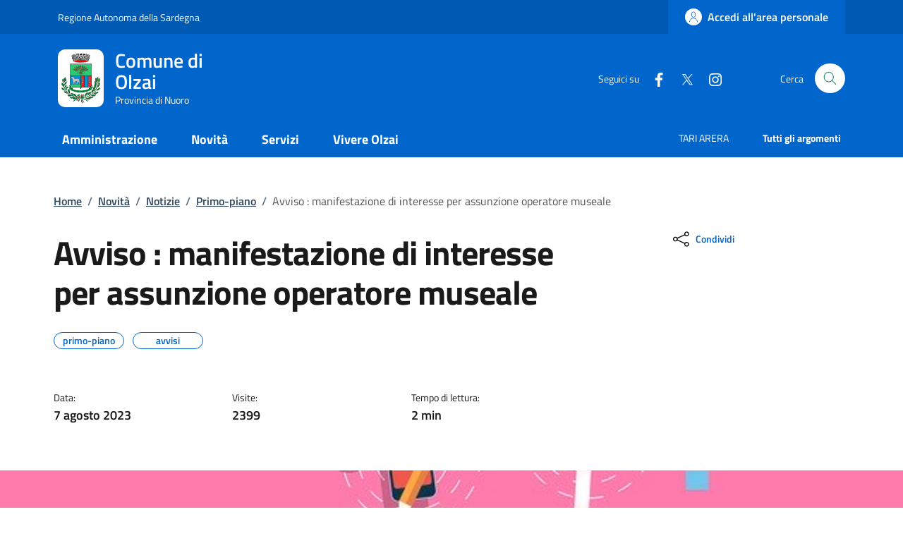

--- FILE ---
content_type: text/html; charset=UTF-8
request_url: https://www.comune.olzai.nu.it/index.php/tzente/articoli/987
body_size: 12150
content:
<!DOCTYPE html>
<html lang="it">
	<head>
		<!-- Required meta tags -->
		<meta charset="utf-8" />
		<meta name="viewport" content="width=device-width, initial-scale=1, shrink-to-fit=no" />
		<meta name="author" content="Comune di Olzai" />
		<meta name="keywords" content="ollsys, nuoro, comune, olzai, tzente" />
		
					<meta property="og:title" content="AVVISO : MANIFESTAZIONE DI INTERESSE PER ASSUNZIONE OPERATORE MUSEALE" />
			<meta property="og:description" content="AVVISO PUBBLICO
Olzai, 7 agosto 2023
Societ&agrave; con esperienza trentennale nel settore bibliotecario e museale, ricerca un collaboratore che si occupi di gestione museale, con mansioni di accoglienza visitatori, biglietteria, gestione bookshop, guardiania nelle sale, organizzazione gruppi per le visite guidate e gestione dei flussi di visitatori. La figura dovr&agrave; avere predisposizione all&rsquo;arte e al lavoro a contatto con il pubblico, intraprendenza e voglia di apprendere e crescere.
E&lsquo; gradita la conoscenza della lingua inglese
Il lavoro sar&agrave; part-time, la sede di lavoro &egrave; OLZAI
Contratto di lavoro: Contratto Federculture
Orario: dal venerd&igrave; alla domenica
Data di inizio: immediata
&nbsp;
Le manifestazioni di interesse &nbsp;potranno essere inviate all&rsquo;indirizzo mail: progettocultura1990@tiscali.it
&nbsp;
Per informazioni telefoniche contattare il seguente numero: 3477983242" />
			<meta property="og:image" content="https://www.comune.olzai.nu.it/uploads/articoli/social-3408791_640.jpg" />
			<meta property="og:type" content="article" />
				
		
		
				
		<meta property="og:url" content="https://www.comune.olzai.nu.it/index.php/tzente/articoli/987" />
		<meta name="description" content="">
		<meta name="theme-color" content=“#0066CC”/>

		<link rel="shortcut icon" type="image/png" href="https://www.comune.olzai.nu.it/uploads/images/Olzai-Stemma1.png"/>
		<!-- CSS -->
		<link rel="stylesheet" href="/shared/agid/css/fonts.css">
		<link rel="stylesheet" media="screen" href="/shared/agid/css/bootstrap-italia.min.css">
		<link rel="stylesheet" href="/shared/agid/css/ollsys.css">
		<link rel="stylesheet" href="/shared/css/fontawesome/all.css">

		
		<title>Comune di Olzai - AVVISO : MANIFESTAZIONE DI INTERESSE PER ASSUNZIONE OPERATORE MUSEALE</title>
	</head>

	<body>

		<header class="it-header-wrapper it-header-sticky" data-bs-toggle="sticky" data-bs-position-type="fixed" data-bs-sticky-class-name="is-sticky" data-bs-target="#header-nav-wrapper">

	<!-- Slim header -->
	<div class="it-header-slim-wrapper">
	<div class="container">
		<div class="row">
		<div class="col-12">
			<div class="it-header-slim-wrapper-content">
				
								<a class="d-lg-block navbar-brand" target="_blank" href="https://www.regione.sardegna.it/" aria-label="Vai al portale Regione Autonoma della Sardegna" title="Vai al portale Regione Autonoma della Sardegna">Regione Autonoma della Sardegna</a>

			<div class="it-header-slim-right-zone">
					<!-- <div data-element="feedback" class="nav-item dropdown pe-3">
						<a class="nav-link dropdown-toggle" href="" title="">
							<svg class="icon valuta me-1">
								<use href="/shared/agid/svg/sprite.svg#it-pencil"></use>
							</svg>
														
						</a>
					</div> -->

											<a class="btn btn-primary btn-icon btn-full" href="https://servizi.comune.olzai.nu.it/urbi/progs/urp/ur1UR101.sto?DB_NAME=wt00038379&StwEvent=103&Stepper_StepAttivo=2&catnome=Portale%252BIstituzionale&caturl=https://www.comune.olzai.nu.it&servnome=Area%252Bpersonale&servurl=" data-element="personal-area-login">
							<span class="rounded-icon" aria-hidden="true">
								<svg class="icon icon-primary">
									<use xlink:href="/shared/agid/svg/sprites.svg#it-user"></use>
								</svg>
							</span>
							<span class="d-none d-lg-block">Accedi all'area personale</span>
						</a>
					
									<!--
				<div class="it-access-top-wrapper">
				<a class="btn btn-primary btn-sm" href="#">Accedi</a>
				</div>
				-->
			</div>
			</div>
		</div>
		</div>
	</div>
	</div>
	
	<!-- Header Centrale -->
	<div class="it-nav-wrapper">
		<div class="it-header-center-wrapper">
			<div class="container">
				<div class="row">
					<div class="col-12">
					<div class="it-header-center-content-wrapper">
						<div class="it-brand-wrapper">
						<a href="https://www.comune.olzai.nu.it/index.php">
							<img 
								class="logo" 
								height="82"
								src="https://www.comune.olzai.nu.it/uploads/images/Olzai-Stemma12.png" 
								alt="Comune di Olzai" 
																							>
							<div class="it-brand-text">
								<h2>Comune di Olzai</h2>
								<div class="it-brand-tagline d-none d-md-block">Provincia di Nuoro</div>
							</div>
						</a>
						</div>
						<div class="it-right-zone">
						<div class="it-socials d-none d-md-flex">
							<span>Seguici su</span>
							<ul>
														<li>
								<a href="https://www.facebook.com/Municipio-Olzai-111440974094239/" aria-label="Facebook" target="_blank">
								<svg class="icon">
									<use href="/shared/agid/svg/sprite.svg#it-facebook"></use>
								</svg>
								</a>
							</li>
														<li>
								<a href="https://twitter.com/DiOlzai" aria-label="Twitter" target="_blank">
								<svg class="icon">
									<use href="/shared/agid/svg/sprite.svg#it-twitter"></use>
								</svg>
								</a>
							</li>
														<li>
								<a href="https://www.instagram.com/municipiodiolzai/" aria-label="Instagram" target="_blank">
								<svg class="icon">
									<use href="/shared/agid/svg/sprite.svg#it-instagram"></use>
								</svg>
								</a>
							</li>
														</ul>
						</div>
						<div class="it-search-wrapper">
							<span class="d-none d-md-block">Cerca</span>
							<!-- <a class="search-link rounded-icon" aria-label="Cerca nel sito" href="">
							<svg class="icon"><use href="/shared/agid/svg/sprite.svg#it-search"></use></svg>
							</a> -->
							<button class="search-link rounded-icon" type="button" data-bs-toggle="modal" data-bs-target="#search-modal" aria-label="Cerca nel sito" data-focus-mouse="false">
								<svg class="icon">
									<use href="/shared/agid/svg/sprites.svg#it-search"></use>
								</svg>
							</button>
						</div>
						</div>
					</div>
					</div>
				</div>
			</div>
		</div>
	
		<!-- Header Nav -->
		<div class="it-header-navbar-wrapper">
			<div class="container">
			<div class="row">
				<div class="col-12">
				<!--start nav-->
				<nav class="navbar navbar-expand-lg has-megamenu">
					<button class="custom-navbar-toggler" type="button" aria-controls="nav0" aria-expanded="false" aria-label="Mostra/nascondi navigazione" data-bs-target="#nav0" data-bs-toggle="navbarcollapsible" data-focus-mouse="false">
					<svg class="icon icon-white">
						<use href="/shared/agid/svg/sprites.svg#it-burger"></use>
					</svg>
					</button>
					<div class="navbar-collapsable" id="nav0" aria-hidden="true" style="display: none;">
					<div class="overlay fade" style="display: none;"></div>
					<div class="close-div">
						<button class="btn close-menu" type="button" data-focus-mouse="false">
							<span class="visually-hidden">Nascondi la navigazione</span>
							<svg class="icon">
								<use href="/shared/agid/svg/sprites.svg#it-close-big"></use>
							</svg>
						</button>
					</div>
					<div class="menu-wrapper">
						<ul data-element="main-navigation" class="navbar-nav">
						
												
															<li class="nav-item dropdown megamenu">
									<a 
										data-element="management" 
										class="nav-link dropdown-toggle pt-3 pb-2" 
										href="https://www.comune.olzai.nu.it/index.php/tzente/amministrazione" 
										 
										aria-expanded="false"
									>
										<span><strong>Amministrazione</strong></span>
																			</a>
									<div class="dropdown-menu">
										<div class="row">
											<div class="col-lg-4 col-md-12">
												<div class="link-list-wrapper pt-3 pb-2">
													<ul class="link-list">
														<li>
															<h3>Organi di Governo</h3>
														</li>
																																												<li>
																<a data-element="management-category-link" class="list-item" href="https://www.comune.olzai.nu.it/index.php/tzente/sindaco" title="Sindaco">
																	<span><strong>Sindaco</strong></span>
																</a>
															</li>
																																																											<li>
																<a data-element="management-category-link" class="list-item" href="https://www.comune.olzai.nu.it/index.php/tzente/giunta" title="Giunta">
																	<span><strong>Giunta</strong></span>
																</a>
															</li>
																																																											<li>
																<a data-element="management-category-link" class="list-item" href="https://www.comune.olzai.nu.it/index.php/tzente/consiglio" title="Consiglio">
																	<span><strong>Consiglio</strong></span>
																</a>
															</li>
																																										</ul>
												</div>
											</div>
											<div class="col-lg-4 col-md-12">
												<div class="link-list-wrapper">
													<ul class="link-list">
														<li>
															<h3>Aree Amministrative</h3>
														</li>
														<li>
															<a 
																class="list-item" 
																href="https://www.comune.olzai.nu.it/index.php/tzente/uffici" 
																title="Uffici"
																>
																<span>
																	Uffici																</span>
															</a>
														</li>
													</ul>
												</div>
											</div>
											<div class="col-lg-4 col-md-12">
												<div class="link-list-wrapper pt-3 pb-2">
													<ul class="link-list">
														<li>
															<h3>Documenti e Dati</h3>
														</li>
														<li>
															<a 
																class="list-item" 
																href="https://www.comune.olzai.nu.it/index.php/tzente/modulistica" 
																title="Modulistica"
																>
																<span>
																	Modulistica																</span>
															</a>
														</li>
														<li>
															<a 
																class="list-item" 
																href="https://www.comune.olzai.nu.it/index.php/tzente/statuto" 
																title="statuto"
																>
																<span>
																statuto																</span>
															</a>
														</li>
														<li>
															<a 
																class="list-item" 
																href="https://www.comune.olzai.nu.it/index.php/tzente/regolamenti" 
																title="Regolamenti"
																>
																<span>
																	Regolamenti																</span>
															</a>
														</li>
													</ul>
												</div>
											</div>
										</div>
									</div>
								</li>
								
													
												
															<li class="nav-item dropdown">
									<a 
										data-element="news" 
										class="nav-link dropdown-toggle pt-3 pb-2" 
										href="/index.php/tzente/novita" 
										 
										aria-expanded="false"
									>
										<span><strong>Novità</strong></span>
																			</a>
									<div class="dropdown-menu">
									<div class="link-list-wrapper ">
										<ul class="link-list">
																					<li><a data-element="news-category-link" lass="list-item" href="https://www.comune.olzai.nu.it/index.php/tzente/comunicazioni"><span>Notizie</span></a></li>
																					<li><a data-element="news-category-link" lass="list-item" href="https://www.comune.olzai.nu.it/index.php/tzente/comunicazioni/avvisi"><span>Avvisi</span></a></li>
																					<li><a data-element="news-category-link" lass="list-item" href="https://www.comune.olzai.nu.it/index.php/tzente/comunicazioni/comunicati"><span>Comunicati</span></a></li>
																				</ul>
									</div>
									</div>
								</li>
													
												
															<li class="nav-item">
									<a data-element="all-services" class="nav-link pt-3 pb-2" href="https://www.comune.olzai.nu.it/index.php/tzente/servizi" aria-expanded="false">
									<span><strong>Servizi</strong></span>
									</a>
								</li>
													
												
															<li class="nav-item dropdown megamenu">
									<a 
										class="nav-link dropdown-toggle pt-3 pb-2" 
										data-element="live" 
										href="/index.php/tzente/vivere" 
										  
										aria-expanded="false"
										>
										<span><strong>Vivere Olzai</strong></span>
																			</a>
									<div class="dropdown-menu">
										<div class="row">
											<div class="col-lg-6 col-md-12">
												<div class="link-list-wrapper">
													<ul class="link-list">
														<li>
															<h3>Luoghi</h3>
														</li>
																													<li>
																<a data-element="live-button-locations" class="list-item" href="https://www.comune.olzai.nu.it/index.php/tzente/pagine/paese" title="Il Paese">
																	<span>Il Paese </span>
																</a>
															</li>
																													<li>
																<a data-element="live-button-locations" class="list-item" href="https://www.comune.olzai.nu.it/index.php/tzente/pagine/numeri_indirizzi" title="Numeri e indirizzi utili">
																	<span>Numeri e indirizzi utili </span>
																</a>
															</li>
																													<li>
																<a data-element="live-button-locations" class="list-item" href="https://www.comune.olzai.nu.it/index.php/tzente/pagine/strutture_ristorative" title="Dove mangiare">
																	<span>Dove mangiare </span>
																</a>
															</li>
																													<li>
																<a data-element="live-button-locations" class="list-item" href="https://www.comune.olzai.nu.it/index.php/tzente/pagine/sportello_linguistico" title="Ufitziu Limba Sarda">
																	<span>Ufitziu Limba Sarda </span>
																</a>
															</li>
																													<li>
																<a data-element="live-button-locations" class="list-item" href="https://www.comune.olzai.nu.it/index.php/tzente/pagine/museo" title="Museo Carmelo Floris">
																	<span>Museo Carmelo Floris </span>
																</a>
															</li>
																													<li>
																<a data-element="live-button-locations" class="list-item" href="https://www.comune.olzai.nu.it/index.php/tzente/pagine/mulino_arginamento" title="Mulino e arginamento">
																	<span>Mulino e arginamento </span>
																</a>
															</li>
																													<li>
																<a data-element="live-button-locations" class="list-item" href="https://www.comune.olzai.nu.it/index.php/tzente/pagine/carnevale" title="Il carnevale">
																	<span>Il carnevale </span>
																</a>
															</li>
																													<li>
																<a data-element="live-button-locations" class="list-item" href="https://www.comune.olzai.nu.it/index.php/tzente/pagine/cortes_apertas" title="Cortes Apertas">
																	<span>Cortes Apertas </span>
																</a>
															</li>
																											</ul>
												</div>
											</div>
											<div class="col-lg-6 col-md-12">
												<div class="link-list-wrapper">
													<ul class="link-list">
														<li>
															<h3>Eventi</h3>
														</li>
														<li>
															<a data-element=“live-button-events” class="list-item" href="https://www.comune.olzai.nu.it/index.php/tzente/eventi" title="Eventi">
																<span>Mostra tutti</span>
															</a>
														</li>
													</ul>
												</div>
											</div>
										</div>
									</div>
								</li>
													
												
																				
												
																				
												</ul>
						
						<ul class="navbar-nav navbar-secondary hidden-md">
							
															<li class="nav-item">
									<a class="nav-link" href="https://www.comune.olzai.nu.it/index.php/tzente/tari_arera/">
										<span>TARI ARERA</span>
									</a>
								</li>
							
							<li class="nav-item">
								<a data-element="all-topics" class="nav-link" href="https://www.comune.olzai.nu.it/index.php/tzente/argomenti/">
								<span><strong>Tutti gli argomenti</strong></span>
								</a>
							</li>
						</ul>

					</div>
					</div>
				</nav>
				</div>
			</div>
			</div>
		</div>
	</div>

</header>
<main>
	<div class="container">

		<div class="row justify-content-center">
	<div class="col px-lg-4">
    <nav class="breadcrumb-container mt-5 mb-4" aria-label="breadcrumb" style="font-size:.8888888889rem">
      <ol class="breadcrumb p-0" data-element="breadcrumb">

        <li class="breadcrumb-item">
          <a 
            href="https://www.comune.olzai.nu.it/index.php" 
            title="Home"
            >Home</a><span class="separator">/</span>
        </li>

                            <li class="breadcrumb-item">
            <a href="https://www.comune.olzai.nu.it/index.php/tzente/novita" title="Novità">Novità</a><span class="separator">/</span>
          </li>
                                      <li class="breadcrumb-item">
            <a href="https://www.comune.olzai.nu.it/index.php/tzente/comunicazioni" title="Notizie">Notizie</a><span class="separator">/</span>
          </li>
                                      <li class="breadcrumb-item">
            <a href="https://www.comune.olzai.nu.it/index.php/tzente/comunicazioni/primo-piano" title="Primo-piano">Primo-piano</a><span class="separator">/</span>
          </li>
                                        <li class="breadcrumb-item active">
              <span>Avviso : manifestazione di interesse per assunzione operatore museale</span>
            </li>
                  
      </ol>
    </nav>
  </div>
</div>
		<div class="row">
			<div class="col-lg-8 px-lg-4 py-lg-2">
				<div class="row">
					<div class="col">
						<h1>Avviso : manifestazione di interesse per assunzione operatore museale</h1>
						<div class="mt-4">
							
															<div class="chip chip-simple chip-primary">
									<span class="chip-label">primo-piano</span>
								</div>
															<div class="chip chip-simple chip-primary">
									<span class="chip-label">avvisi</span>
								</div>
													</div>
					</div>
				</div>
				<div class="row mt-5 mb-4">

					
											<div class="col-4">
							<small>Data:</small>
							<p class="fw-semibold text-monospace"> 7 agosto 2023</p>
						</div>
						<div class="col-4">
							<small>Visite:</small>
							<p class="fw-semibold">2399</p>
						</div>

						<div class="col-4">
							<small>Tempo di lettura:</small>
							<p class="fw-semibold">
								2 min
							</p>
						</div>
									</div>
			</div>
			<div class="col-lg-3 offset-lg-1">
				<!-- CONDIVIDI -->
				<div class="mb-4">
<div class="dropdown d-inline">
  <button class="btn btn-dropdown dropdown-toggle" type="button" id="shareActions" data-bs-toggle="dropdown" aria-haspopup="true" aria-expanded="false">
	<svg class="icon">
	  <use xlink:href="/shared/agid/svg/sprite.svg#it-share"></use>
	</svg>
	<small>Condividi</small>
  </button>
  <div class="dropdown-menu shadow-lg" aria-labelledby="shareActions">
	<div class="link-list-wrapper">
	  <ul class="link-list">
		<li>
		  <a class="list-item d-lg-none" href="whatsapp://send?text=https://www.comune.olzai.nu.it/index.php/tzente/articoli/987" title="Whatsapp" onClick="condividi_wa()">
			<svg class="icon">
			  <use xlink:href="/shared/agid/svg/sprite.svg#it-whatsapp"></use>
			</svg>
			<span>Whatsapp</span>
		  </a>
		</li>
		<li>
		  <a class="list-item" href="https://telegram.me/share/url?url=https://www.comune.olzai.nu.it/index.php/tzente/articoli/987" title="Telegram" target="_blank" onClick="condividi_tg()">
			<svg class="icon">
			  <use xlink:href="/shared/agid/svg/sprite.svg#it-telegram"></use>
			</svg>
			<span>Telegram</span>
		  </a>
		</li>
		<li>
		  <a class="list-item" href="https://www.facebook.com/sharer/sharer.php?u=https://www.comune.olzai.nu.it/index.php/tzente/articoli/987" title="Facebook" target="_blank" onClick="condividi_fb()">
			<svg class="icon">
			  <use xlink:href="/shared/agid/svg/sprite.svg#it-facebook"></use>
			</svg>
			<span>Facebook</span>
		  </a>
		</li>
		<li>
		  <a class="list-item" href="https://twitter.com/home?status=https://www.comune.olzai.nu.it/index.php/tzente/articoli/987" title="Twitter" target="_blank" onClick="condividi_tw()">
			<svg class="icon">
			  <use xlink:href="/shared/agid/svg/sprite.svg#it-twitter"></use>
			</svg>
			<span>Twitter</span>
		  </a>
		</li>
		<li>
		  <a class="list-item" href="mailto:?&amp;body=https://www.comune.olzai.nu.it/index.php/tzente/articoli/987" title="Email" onClick="condividi_email()">
			<svg class="icon">
			  <use xlink:href="/shared/agid/svg/sprite.svg#it-mail"></use>
			</svg>
			<span>Email</span>
		  </a>
		</li>
	  </ul>
	</div>
  </div>
</div>
</div>
	<script>
		function condividi_wa(){
			$.ajax({
			 type: 'POST',
			 url: 'https://www.comune.olzai.nu.it/index.php/tzente/condividi', 
			 data: {
				 social: 'condividi_wa',
				 tipo: 'articoli',
				 id: '987',
				 condividi: '15',
			 }
			});
		};
				
		function condividi_tg(){
			$.ajax({
			 type: 'POST',
			 url: 'https://www.comune.olzai.nu.it/index.php/tzente/condividi', 
			 data: {
				 social: 'condividi_tg',
				 tipo: 'articoli',
				 id: '987',
				 condividi: '15',
			 }
			});
		};
		
		function condividi_fb(){
			$.ajax({
			 type: 'POST',
			 url: 'https://www.comune.olzai.nu.it/index.php/tzente/condividi', 
			 data: {
				 social: 'condividi_fb',
				 tipo: 'articoli',
				 id: '987',
				 condividi: '15',
			 }
			});
		};

		function condividi_tw(){
			$.ajax({
			 type: 'POST',
			 url: 'https://www.comune.olzai.nu.it/index.php/tzente/condividi', 
			 data: {
				 social: 'condividi_tw',
				 tipo: 'articoli',
				 id: '987',
				 condividi: '15',
			 }
			});
		};
		
		function condividi_email(){
			$.ajax({
			 type: 'POST',
			 url: 'https://www.comune.olzai.nu.it/index.php/tzente/condividi', 
			 data: {
				 social: 'condividi_email',
				 tipo: 'articoli',
				 id: '987',
				 condividi: '15',
			 }
			});
		};
	</script>
				<!-- ARGOMENTI -->
				<div class="my-4">
									</div>
							</div>
		</div>
	</div>

	<div class="container-fluid my-3">
   <div class="row justify-content-center">
            <div class="poster-wrapper position-relative text-center">
         <div class="poster-bg"></div>
         <div class="poster-content">
            <figure class="figure m-0">
               <img
                  id="main-poster"
                  class="figure-img img-fluid m-0"
                  src="https://www.comune.olzai.nu.it/uploads/articoli/social-3408791_640.jpg"
                  alt="AVVISO : MANIFESTAZIONE DI INTERESSE PER ASSUNZIONE OPERATORE MUSEALE">

            </figure>
         </div>
         <figcaption class="figure-caption text-center pt-3 bg-white mt-0">
            AVVISO : MANIFESTAZIONE DI INTERESSE PER ASSUNZIONE OPERATORE MUSEALE         </figcaption>
      </div>
   </div>
</div>

<style>
   .poster-wrapper {
      position: relative;
      overflow: hidden;
      display: flex;
      flex-direction: column;
      align-items: center;
   }

   .poster-bg {
      position: absolute;
      top: 0;
      left: 0;
      width: 100%;
      height: 100%;
      background-size: cover;
      background-position: center;
      filter: blur(20px) brightness(0.6);
      z-index: 1;
      transform: scale(1.1);
   }

   .poster-content {
      position: relative;
      z-index: 2;
      width: 100vw;
      text-align: center;
      /* padding: 1rem; */
   }

   .poster-wrapper img {
      max-width: 100%;
      max-height: 65vh;
      height: auto;
      object-fit: contain;
   }

   /* Il figcaption sta sotto, fuori dalla zona di overlay */
   .poster-wrapper figcaption {
      position: relative;
      z-index: 2;
      margin-top: 1rem;
      width: 100vw;
   }
</style>

<script>
   document.addEventListener("DOMContentLoaded", function() {
      const img = document.getElementById("main-poster");
      const bg = document.querySelector(".poster-bg");

      const applyBackground = function() {
         const aspectRatio = img.naturalHeight / img.naturalWidth;
         const minWidthForFullScreen = 640; // puoi aumentare o diminuire questo valore
         const isPortraitOrAlmost = aspectRatio > 0.9 || img.naturalWidth < minWidthForFullScreen;

         console.log(img.naturalWidth);
         console.log(img.naturalHeight);
         console.log(aspectRatio);
         console.log(isPortraitOrAlmost);

         if (isPortraitOrAlmost) {
            bg.style.backgroundImage = `url('${img.src}')`;
            bg.style.display = 'block';
         } else {
            bg.style.display = 'none';
            img.style.width = '100vw';
            img.style.maxWidth = '100vw';
            img.style.height = 'auto';
            img.style.objectFit = 'cover';
         }
      };

      if (img.complete) {
         applyBackground(); // se è già caricata (cache), lo applichiamo subito
      } else {
         img.onload = applyBackground; // altrimenti attendiamo il caricamento
      }
   });
</script>
	<div class="container">
		<div class="row border-top row-column-border row-column-menu-left">
			<aside class="col-lg-4">
  <div data-bs-toggle="sticky" data-bs-stackable="true">

    <nav class="navbar it-navscroll-wrapper navbar-expand-lg" aria-label="INDICE DELLA PAGINA" data-bs-navscroll="">
      <div class="navbar-custom" id="navbarNavProgress" style="width:100%">
        <div class="menu-wrapper">
          <div class="link-list-wrapper">
            <div class="accordion border-0">
              <div class="accordion-item">
                <span class="accordion-header" id="accordion-title-one">
                  <button class="accordion-button border-0 pb-10 px-3" type="button" data-bs-toggle="collapse" data-bs-target="#collapse-one" aria-expanded="true" aria-controls="collapse-one">
                    INDICE DELLA PAGINA
                  </button>
                </span>
                <div class="progress">
                  <div class="progress-bar it-navscroll-progressbar" role="progressbar" aria-valuenow="0" aria-valuemin="0" aria-valuemax="100" style="width: 0%;"></div>
                </div>
                <div id="collapse-one" class="accordion-collapse collapse show" role="region" aria-labelledby="accordion-title-one">
                  <div class="accordion-body px-0">
                    <ul class="link-list" data-element="page-index">

                                                                  <li class="nav-item active">
                        <a class="nav-link active" href="#testo">
                          <span>Contenuto</span>
                        </a>
                      </li>
                                                                  <li class="nav-item ">
                        <a class="nav-link " href="#autore">
                          <span>A cura di</span>
                        </a>
                      </li>
                                            
                                          </ul>
                  </div>
                </div>
              </div>
            </div>
          </div>
        </div>
      </div>
    </nav>


  </div>
</aside>
			<section class="col-lg-8 it-page-sections-container">
				<article id="testo" class="it-page-section anchor-offset mb-5">
					
										<p style="text-align: center;"><strong>AVVISO PUBBLICO</strong></p>
<p>Olzai, 7 agosto 2023</p>
<p>Societ&agrave; con esperienza trentennale nel settore bibliotecario e museale, ricerca un collaboratore che si occupi di gestione museale, con mansioni di accoglienza visitatori, biglietteria, gestione bookshop, guardiania nelle sale, organizzazione gruppi per le visite guidate e gestione dei flussi di visitatori. La figura dovr&agrave; avere predisposizione all&rsquo;arte e al lavoro a contatto con il pubblico, intraprendenza e voglia di apprendere e crescere.</p>
<p>E&lsquo; gradita la conoscenza della lingua inglese</p>
<p>Il lavoro sar&agrave; part-time, la sede di lavoro &egrave; OLZAI</p>
<p><strong>Contratto di lavoro</strong>: Contratto Federculture</p>
<p>Orario: dal venerd&igrave; alla domenica</p>
<p>Data di inizio: immediata</p>
<p>&nbsp;</p>
<p>Le manifestazioni di interesse &nbsp;potranno essere inviate all&rsquo;indirizzo mail: <em><a href="mailto:progettocultura1990@tiscali.it">progettocultura1990@tiscali.it</a></em></p>
<p>&nbsp;</p>
<p>Per informazioni telefoniche contattare il seguente numero: 3477983242</p>
					
														</article>

				
				<h3 class="text-secondary mb-3 mt-5 it-page-section anchor-offset" id="autore">A cura di</h3>
				<div class="row">
					<div class="col-12 col-sm-8 col-xl-6">
						<div class="card-wrapper rounded h-auto">
							<div class="card card-teaser card-teaser-info rounded shadow-sm p-4">
								<div class="card-body pe-3">
									<h5 class="card-title">
										<a class="text-decoration-none" href="https://www.comune.olzai.nu.it/index.php">
											Comune di Olzai										</a>
									</h5>
									<div class="card-text">
										Corso Vittorio Emanuele 25 08020 -  Olzai  (NU)									</div>
								</div>
								<div class="avatar size-xl">
									<img src="https://www.comune.olzai.nu.it/uploads/images/Olzai-Stemma12.png" alt="Logo">
								</div>
							</div>
						</div>
					</div>
					<div class="col-12 col-sm-4 col-xl-6">
						<!-- <h6><small>Persone</small></h6>
                  <ul class="d-flex flex-wrap gap-1 mt-2">
                    <li>
                      <a class="chip chip-simple" href="#" data-focus-mouse="false">
                        <span class="chip-label">Mario Rossi</span>
                      </a>
                    </li>
                    <li>
                      <a class="chip chip-simple" href="#">
                        <span class="chip-label">Alessandro Bianchi</span>
                      </a>
                    </li>
                  </ul> -->
					</div>
				</div>

									<article id="ultimo-aggiornamento" class="anchor-offset mt-5">
						<h4 class="h6">Ultimo aggiornamento: <span class="h6 fw-normal">07/08/2023, 10:19</span></h4>
					</article>
				
				
			</section>
		</div>
	</div>

	<section id="contenuti-correlati">
		<div class="section section-muted section-inset-shadow">
			<div class="section-content">
				<div class="container">
											<div class="row">
							<div class="col">
								<div class="card-wrapper card-teaser-wrapper card-teaser-wrapper-equal card-teaser-block-2">
									<div class="card card-teaser card-column shadow my-3 rounded">
										<div class="card-header">
											<svg class="icon">
												<use xlink:href="/shared/agid/svg/sprite.svg#it-arrow-left-circle"></use>
											</svg>
											<h5 class="card-title">
												Precedente											</h5>
										</div>
										<div class="card-body">
											<div class="link-list-wrapper mt-3">
												<ul class="link-list">
																									</ul>
											</div>
										</div>
									</div>
									<div class="card card-teaser card-column shadow my-3 rounded">
										<div class="card-header">
											<svg class="icon">
												<use xlink:href="/shared/agid/svg/sprite.svg#it-arrow-right-circle"></use>
											</svg>
											<h5 class="card-title">
												Successivo											</h5>
										</div>
										<div class="card-body">
											<div class="link-list-wrapper mt-3">
												<ul class="link-list">
																											<li>
															<a class="list-item" href="https://www.comune.olzai.nu.it/index.php/tzente/articoli/1059" title="COMUNICAZIONI SUL SERVIZIO DI RACCOLTA RIFIUTI SOLIDI URBANI 2024">
																<span>COMUNICAZIONI SUL SERVIZIO DI RACCOLTA RIFIUTI SOLIDI URBANI 2024</span>
															</a>
														</li>
																									</ul>
											</div>
										</div>
									</div>
								</div>
							</div>
						</div>
										<div class="row">
						<div class="col">
							<div class="card-wrapper card-teaser-wrapper card-teaser-wrapper-equal card-teaser-block-3">
								<div class="card card-teaser card-column shadow my-3 rounded">
									<div class="card-header">
										<svg class="icon">
											<use xlink:href="/shared/agid/svg/sprite.svg#it-folder"></use>
										</svg>
										<h5 class="card-title">
											Correlati										</h5>
									</div>
									<div class="card-body">
										<div class="link-list-wrapper mt-3">
											<ul class="link-list">
																									<li>
														<a class="list-item" href="https://www.comune.olzai.nu.it/index.php/tzente/articoli/1525" title="Avviso condizioni meteo avverse">
															<span>Avviso condizioni meteo avverse</span>
														</a>
													</li>
																									<li>
														<a class="list-item" href="https://www.comune.olzai.nu.it/index.php/tzente/articoli/1528" title="PRESENTAZIONE DEL LIBRO DI GIUSEPPE CORONGIU' GHERRAS' -  BIBLIOTECA COMUNALE _CASA MESINA 29/01/2026 ore 17,30">
															<span>PRESENTAZIONE DEL LIBRO DI GIUSEPPE CORONGIU' GHERRAS' -  BIBLIOTECA COMUNALE _CASA MESINA 29/01/2026 ore 17,30</span>
														</a>
													</li>
																									<li>
														<a class="list-item" href="https://www.comune.olzai.nu.it/index.php/tzente/articoli/1527" title="BORSA DI STUDIO NAZIONALE 2025/2026. AVVISO PUBBLICO E MODULISTICA. SCADENZA DOMANDE 31/03/2026.">
															<span>BORSA DI STUDIO NAZIONALE 2025/2026. AVVISO PUBBLICO E MODULISTICA. SCADENZA DOMANDE 31/03/2026.</span>
														</a>
													</li>
																									<li>
														<a class="list-item" href="https://www.comune.olzai.nu.it/index.php/tzente/articoli/1524" title="AVVISO DI CRITICITÀ PER RISCHIO IDRAULICO E IDROGEOLOGICO e BOLLETTINO DI CRITICITÀ REGIONALE  dal 21 gennaio 2026 ore 14,00 al 22  gennaio 2026 ore 23,59">
															<span>AVVISO DI CRITICITÀ PER RISCHIO IDRAULICO E IDROGEOLOGICO e BOLLETTINO DI CRITICITÀ REGIONALE  dal 21 gennaio 2026 ore 14,00 al 22  gennaio 2026 ore 23,59</span>
														</a>
													</li>
																							</ul>
										</div>
									</div>
								</div>
								<div class="card card-teaser card-column shadow my-3 rounded">
									<div class="card-header">
										<svg class="icon">
											<use xlink:href="/shared/agid/svg/sprite.svg#it-password-visible"></use>
										</svg>
										<h5 class="card-title">
											Popolari										</h5>
									</div>
									<div class="card-body">
										<div class="link-list-wrapper mt-3">
											<ul class="link-list">
																									<li>
														<a class="list-item" href="https://www.comune.olzai.nu.it/index.php/tzente/articoli/11" title="LA PINACOTECA COMUNALE CARMELO FLORIS">
															<span>LA PINACOTECA COMUNALE CARMELO FLORIS</span>
														</a>
													</li>
																									<li>
														<a class="list-item" href="https://www.comune.olzai.nu.it/index.php/tzente/articoli/1065" title="ESTENSIONE ORARI  APERTURA AMBULATORIO ASCOT  A DECORRERE DALLA DATA del 22 /01/ 2024">
															<span>ESTENSIONE ORARI  APERTURA AMBULATORIO ASCOT  A DECORRERE DALLA DATA del 22 /01/ 2024</span>
														</a>
													</li>
																									<li>
														<a class="list-item" href="https://www.comune.olzai.nu.it/index.php/tzente/articoli/1292" title="CALENDARIO RACCOLTA DIFFERENZIATA 2025">
															<span>CALENDARIO RACCOLTA DIFFERENZIATA 2025</span>
														</a>
													</li>
																									<li>
														<a class="list-item" href="https://www.comune.olzai.nu.it/index.php/tzente/articoli/1112" title="UNIONE DEI COMUNI - CALENDARIO RACCOLTA DIFFERENZIATA DA MARZO A DICEMBRE  2024">
															<span>UNIONE DEI COMUNI - CALENDARIO RACCOLTA DIFFERENZIATA DA MARZO A DICEMBRE  2024</span>
														</a>
													</li>
																							</ul>
										</div>
									</div>
								</div>
								<div class="card card-teaser card-column shadow my-3 rounded">
									<div class="card-header">
										<svg class="icon">
											<use xlink:href="/shared/agid/svg/sprite.svg#it-calendar"></use>
										</svg>
										<h5 class="card-title">
											Recenti										</h5>
									</div>
									<div class="card-body">
										<div class="link-list-wrapper mt-3">
											<ul class="link-list">
																									<li>
														<a class="list-item" href="https://www.comune.olzai.nu.it/index.php/tzente/articoli/1525" title="Avviso condizioni meteo avverse">
															<span>Avviso condizioni meteo avverse</span>
														</a>
													</li>
																									<li>
														<a class="list-item" href="https://www.comune.olzai.nu.it/index.php/tzente/articoli/1528" title="PRESENTAZIONE DEL LIBRO DI GIUSEPPE CORONGIU' GHERRAS' -  BIBLIOTECA COMUNALE _CASA MESINA 29/01/2026 ore 17,30">
															<span>PRESENTAZIONE DEL LIBRO DI GIUSEPPE CORONGIU' GHERRAS' -  BIBLIOTECA COMUNALE _CASA MESINA 29/01/2026 ore 17,30</span>
														</a>
													</li>
																									<li>
														<a class="list-item" href="https://www.comune.olzai.nu.it/index.php/tzente/articoli/1527" title="BORSA DI STUDIO NAZIONALE 2025/2026. AVVISO PUBBLICO E MODULISTICA. SCADENZA DOMANDE 31/03/2026.">
															<span>BORSA DI STUDIO NAZIONALE 2025/2026. AVVISO PUBBLICO E MODULISTICA. SCADENZA DOMANDE 31/03/2026.</span>
														</a>
													</li>
																									<li>
														<a class="list-item" href="https://www.comune.olzai.nu.it/index.php/tzente/articoli/1526" title="LEGGE N. 162/1998   PIANI PERSONALIZZATI IN SOSTEGNO DELLE PERSONE CON DISABILITÀ GRAVE Fondo Regionale per la non autosufficienza  -	ANNUALITA’ 2026 -  RINNOVO E ATTIVAZIONE NUOVI PIANI">
															<span>LEGGE N. 162/1998   PIANI PERSONALIZZATI IN SOSTEGNO DELLE PERSONE CON DISABILITÀ GRAVE Fondo Regionale per la non autosufficienza  -	ANNUALITA’ 2026 -  RINNOVO E ATTIVAZIONE NUOVI PIANI</span>
														</a>
													</li>
																							</ul>
										</div>
									</div>
								</div>
							</div>
						</div>
					</div>
				</div>
			</div>
		</div>
	</section>

</main><section class="section bg-primary py-5">
  <div class="container">
    <div class="row d-flex justify-content-center">
      <div class="col-12 col-lg-6 p-lg-0 px-4">
        <div class="cmp-rating pt-lg-80 pb-lg-80" id="rating">
          <div class="card shadow card-wrapper p-4" data-element="feedback">
            <div class="cmp-rating__card-first">
              <div class="card-header border-0 p-0 mb-2">
                  <h2 class="h5 mb-0" data-element="feedback-title">Quanto sono chiare le informazioni su questa pagina?</h2>
              </div>
              <div class="card-body p-0">
                <fieldset class="rating">
                  <legend class="visually-hidden">Valuta da 1 a 5 stelle la pagina</legend>
                  <input type="radio" id="star5a" name="ratingA" value="5">
                  <label class="full rating-star active" for="star5a" data-element="feedback-rate-5">
                    <svg class="icon icon-sm" role="img" aria-labelledby="first-star" viewBox="0 0 24 24" xmlns="http://www.w3.org/2000/svg">
                      <path d="M12 1.7L9.5 9.2H1.6L8 13.9l-2.4 7.6 6.4-4.7 6.4 4.7-2.4-7.6 6.4-4.7h-7.9L12 1.7z"></path>
                      <path fill="none" d="M0 0h24v24H0z"></path>
                    </svg>
                    <span class="visually-hidden" id="first-star">Valuta 5 stelle su 5</span>
                  </label>
                  <input type="radio" id="star4a" name="ratingA" value="4">
                  <label class="full rating-star active" for="star4a" data-element="feedback-rate-4">
                    <svg class="icon icon-sm" role="img" aria-labelledby="second-star" viewBox="0 0 24 24" xmlns="http://www.w3.org/2000/svg">
                      <path d="M12 1.7L9.5 9.2H1.6L8 13.9l-2.4 7.6 6.4-4.7 6.4 4.7-2.4-7.6 6.4-4.7h-7.9L12 1.7z"></path>
                      <path fill="none" d="M0 0h24v24H0z"></path>
                    </svg>
                    <span class="visually-hidden" id="second-star">Valuta 4 stelle su 5</span>
                  </label>
                  <input type="radio" id="star3a" name="ratingA" value="3">
                  <label class="full rating-star active" for="star3a" data-element="feedback-rate-3">
                    <svg class="icon icon-sm" role="img" aria-labelledby="third-star" viewBox="0 0 24 24" xmlns="http://www.w3.org/2000/svg">
                      <path d="M12 1.7L9.5 9.2H1.6L8 13.9l-2.4 7.6 6.4-4.7 6.4 4.7-2.4-7.6 6.4-4.7h-7.9L12 1.7z"></path>
                      <path fill="none" d="M0 0h24v24H0z"></path>
                    </svg>
                    <span class="visually-hidden" id="third-star">Valuta 3 stelle su 5</span>
                  </label>
                  <input type="radio" id="star2a" name="ratingA" value="2">
                  <label class="full rating-star active" for="star2a" data-element="feedback-rate-2">
                    <svg class="icon icon-sm" role="img" aria-labelledby="fourth-star" viewBox="0 0 24 24" xmlns="http://www.w3.org/2000/svg">
                      <path d="M12 1.7L9.5 9.2H1.6L8 13.9l-2.4 7.6 6.4-4.7 6.4 4.7-2.4-7.6 6.4-4.7h-7.9L12 1.7z"></path>
                      <path fill="none" d="M0 0h24v24H0z"></path>
                    </svg>
                    <span class="visually-hidden" id="fourth-star">Valuta 2 stelle su 5</span>
                  </label>
                  <input type="radio" id="star1a" name="ratingA" value="1">
                  <label class="full rating-star active" for="star1a" data-element="feedback-rate-1">
                    <svg class="icon icon-sm" role="img" aria-labelledby="fifth-star" viewBox="0 0 24 24" xmlns="http://www.w3.org/2000/svg">
                      <path d="M12 1.7L9.5 9.2H1.6L8 13.9l-2.4 7.6 6.4-4.7 6.4 4.7-2.4-7.6 6.4-4.7h-7.9L12 1.7z"></path>
                      <path fill="none" d="M0 0h24v24H0z"></path>
                    </svg>
                    <span class="visually-hidden" id="fifth-star">Valuta 1 stelle su 5</span>
                  </label>
                </fieldset>
              </div>
            </div>
            <div class="cmp-rating__card-second d-none" data-step="3">
              <div class="card-header border-0 mb-0">
                <h2 class="h5 mb-0" id="rating-feedback">Grazie, il tuo parere ci aiuterà a migliorare il
                  servizio!</h2>
              </div>
            </div>
            <div class="form-rating d-none mt-3">
              <div class="d-none" data-step="1">
                <div class="cmp-steps-rating">
                  <fieldset class="fieldset-rating-one d-none" data-element="feedback-rating-positive">
                    <legend class="iscrizioni-header w-100">
                      <h3 class="h5 step-title d-flex flex-column flex-lg-row align-items-lg-center justify-content-between drop-shadow">
                        <span class="d-block text-wrap" data-element="feedback-rating-question">
                          Quali sono stati gli aspetti che hai preferito?
                        </span>
                        <span class="step">1/2</span>
                      </h3>
                    </legend>
                    <div class="cmp-steps-rating__body">
                      <div class="cmp-radio-list">
                        <div class="card card-teaser shadow-rating">
                          <div class="card-body">
                            <div class="form-check m-0">
                              <div class="radio-body border-bottom border-light cmp-radio-list__item">
                                <input name="rating1" type="radio" id="radio-1">
                                <label for="radio-1" class="active" data-element="feedback-rating-answer">Le indicazioni erano chiare</label>
                              </div>
                              <div class="radio-body border-bottom border-light cmp-radio-list__item">
                                <input name="rating1" type="radio" id="radio-2">
                                <label for="radio-2" class="active" data-element="feedback-rating-answer">Le indicazioni erano complete</label>
                              </div>
                              <div class="radio-body border-bottom border-light cmp-radio-list__item">
                                <input name="rating1" type="radio" id="radio-3">
                                <label for="radio-3" class="active" data-element="feedback-rating-answer">Capivo sempre che stavo procedendo correttamente</label>
                              </div>
                              <div class="radio-body border-bottom border-light cmp-radio-list__item">
                                <input name="rating1" type="radio" id="radio-4">
                                <label for="radio-4" class="active" data-element="feedback-rating-answer">Non ho avuto problemi tecnici</label>
                              </div>
                              <div class="radio-body border-bottom border-light cmp-radio-list__item">
                                <input name="rating1" type="radio" id="radio-5">
                                <label for="radio-4" class="active" data-element="feedback-rating-answer">Altro</label>
                              </div>
                            </div>
                          </div>
                        </div>
                      </div>
                    </div>
                  </fieldset>
                  <fieldset class="fieldset-rating-two d-none" data-element="feedback-rating-negative">
                    <legend class="iscrizioni-header w-100">
                      <h3 class="h5 step-title d-flex flex-column flex-lg-row flex-wrap align-items-lg-center justify-content-between drop-shadow">
                        <span class="d-block text-wrap" data-element="feedback-rating-question">
                          Dove hai incontrato le maggiori difficoltà?
                        </span>
                        <span class="step">1/2</span>
                      </h3>
                    </legend>
                    <div class="cmp-steps-rating__body">
                      <div class="cmp-radio-list">
                        <div class="card card-teaser shadow-rating">
                          <div class="card-body">
                            <div class="form-check m-0">
                              <div class="radio-body border-bottom border-light cmp-radio-list__item">
                                <input name="rating2" type="radio" id="radio-6">
                                <label for="radio-6" class="active" data-element="feedback-rating-answer">A volte le indicazioni non erano chiare</label>
                              </div>
                              <div class="radio-body border-bottom border-light cmp-radio-list__item">
                                <input name="rating2" type="radio" id="radio-7">
                                <label for="radio-7" class="active" data-element="feedback-rating-answer">A volte le indicazioni non erano complete</label>
                              </div>
                              <div class="radio-body border-bottom border-light cmp-radio-list__item">
                                <input name="rating2" type="radio" id="radio-8">
                                <label for="radio-8" class="active" data-element="feedback-rating-answer">A volte non capivo se stavo procedendo correttamente</label>
                              </div>
                              <div class="radio-body border-bottom border-light cmp-radio-list__item">
                                <input name="rating2" type="radio" id="radio-9">
                                <label for="radio-9" class="active" data-element="feedback-rating-answer">Ho avuto problemi tecnici</label>
                              </div>
                              <div class="radio-body border-bottom border-light cmp-radio-list__item">
                                <input name="rating2" type="radio" id="radio-10">
                                <label for="radio-10" class="active" data-element="feedback-rating-answer">Altro</label>
                              </div>
                            </div>
                          </div>
                        </div>
                      </div>
                    </div>
                  </fieldset>
                </div>
              </div>
              <div class="d-none" data-step="2">
                <div class="cmp-steps-rating">
                  <fieldset>
                    <legend class="iscrizioni-header w-100">
                      <h3 class="h5 step-title d-flex flex-column flex-lg-row flex-wrap align-items-lg-center justify-content-between drop-shadow">
                        <span class="d-block text-wrap">
                          Vuoi aggiungere altri dettagli?
                        </span>
                        <span class="step">2/2</span>
                      </h3>
                    </legend>
                    <div class="cmp-steps-rating__body">
                      <div class="form-group">
                        <label for="formGroupExampleInputWithHelp" class="">Dettaglio</label>
                        <input type="text" class="form-control" id="formGroupExampleInputWithHelp" aria-describedby="formGroupExampleInputWithHelpDescription" maxlength="200" data-element="feedback-input-text">
                        <small id="formGroupExampleInputWithHelpDescription" class="form-text">
                          Inserire massimo 200 caratteri
                        </small>
                      </div>
                    </div>
                  </fieldset>
                </div>
              </div>
              <div class="d-flex flex-nowrap pt-4 w-100 justify-content-center button-shadow">
                <button class="btn btn-outline-primary fw-bold me-4 btn-back" id="indietro" type="button">Indietro</button>
                <button class="btn btn-primary fw-bold btn-next" type="submit" id="avanti" form="rating">Avanti</button>
              </div>
            </div>
          </div>
        </div>        
      </div>
    </div>
  </div>
</section><section class="bg-100">
	<div class="container py-5">
		<div class="row d-flex justify-content-center p-contacts">
		<div class="col-12 col-lg-6">
			<div class="cmp-contacts">
				<div class="card w-100">
				<div class="card-body">
					<h2 class="h4">Contatta il comune</h2>
					<ul class="contact-list p-0">
						<li>
							<a class="list-item" href="https://www.comune.olzai.nu.it/index.php/tzente/faq">
								<svg class="icon icon-primary icon-sm" aria-hidden="true">
									<use href="/shared/agid/svg/sprites.svg#it-help-circle"></use>
								</svg><span>Leggi le domande frequenti</span>
							</a>
						</li>
			
						<li>
							<a class="list-item" href="https://www.comune.olzai.nu.it/index.php/tzente/contatti?act=assistenza" data-element="contacts">
								<svg class="icon icon-primary icon-sm" aria-hidden="true">
									<use href="/shared/agid/svg/sprites.svg#it-mail"></use>
								</svg><span>Richiedi assistenza</span>
							</a>
						</li>
			
						<li>
							<a class="list-item" href="tel:078455001">
								<svg class="icon icon-primary icon-sm" aria-hidden="true">
									<use href="/shared/agid/svg/sprites.svg#it-hearing"></use>
								</svg><span>Chiama il numero 078455001</span>
							</a>
						</li>
			
						<li>
							<a class="list-item" href="https://servizi.comune.olzai.nu.it/urbi/progs/urp/ur1UR069.sto?DB_NAME=wt00038379&SOLCodice=catnome=Prenotazione%2520appuntamenti&caturl=https://servizi.comune.olzai.nu.it/urbi/progs/urp/ur1UR069.sto?DB_NAME=wt00038379&SOLCodice=" data-element="appointment-booking">
								<svg class="icon icon-primary icon-sm" aria-hidden="true">
									<use href="/shared/agid/svg/sprites.svg#it-calendar"></use>
								</svg><span>Prenotazione appuntamento</span>
							</a>
						</li>
					</ul>
			
					<h2 class="h4 mt-4">Problemi in città</h2>
					<ul class="contact-list p-0">
						<li>
							<a class="list-item" href="https://www.comune.olzai.nu.it/index.php/tzente/contatti?act=disservizio">
								<svg class="icon icon-primary icon-sm" aria-hidden="true">
									<use href="/shared/agid/svg/sprites.svg#it-map-marker-circle"></use>
								</svg><span>Segnala disservizio </span>
							</a>
						</li>
					</ul>
				</div>
				</div>
			</div>
		</div>
		</div>
	</div>
</section>
<div class="modal fade search-modal" 
	id="search-modal" 
	tabindex="-1" 
	aria-modal="true" 
	data-focus-mouse="false" 
	aria-hidden="true"
>

	<div class="modal-dialog modal-lg" role="document">
		<div class="modal-content perfect-scrollbar">
			<div class="modal-body">
				<form method="GET" action="https://www.comune.olzai.nu.it/index.php/tzente/ricerca/">
					<div class="container">
						<div class="row variable-gutters">
							<div class="col">
								<div class="modal-title">
									<button class="search-link d-md-none" type="button" data-bs-toggle="modal" data-bs-target="#search-modal" aria-label="Chiudi e torna alla pagina precedente">
										<svg class="icon icon-md">
											<use href="/shared/agid/svg/sprites.svg#it-arrow-left"></use>
										</svg>
									</button>
									<h2>Cerca</h2>
									<button class="search-link d-none d-md-block" type="button" data-bs-toggle="modal" data-bs-target="#search-modal" aria-label="Chiudi e torna alla pagina precedente">
									<svg class="icon icon-md">
										<use href="/shared/agid/svg/sprites.svg#it-close-big"></use>
									</svg>
									</button>
								</div>

								<div class="form-group autocomplete-wrapper">
									<label for="q" class="visually-hidden">Cerca nel sito</label>
									<input type="search" class="autocomplete ps-5" placeholder="Cerca nel sito" id="q" name="q" data-bs-autocomplete="[]">
									<span class="autocomplete-icon" aria-hidden="true">
										<svg class="icon"><use href="/shared/agid/svg/sprites.svg#it-search"></use></svg>
									</span>
									<button type="submit" class="btn btn-primary">
										<span class="">Cerca</span>
									</button>
								</div>
							</div>
						</div>
						<div class="row variable-gutters justify-content-center">
							<div class="col-12 col-lg-9 text-center">
								<strong class="me-3">Cerca solo:</strong>
								<div class="form-check form-check-inline">
									<input name="cerca" type="radio" id="cerca_articoli" value="articoli">
									<label for="cerca_articoli">Novità</label>
								</div>
								<div class="form-check form-check-inline">
									<input name="cerca" type="radio" id="cerca_servizi" value="servizi">
									<label for="cerca_servizi">Servizi</label>
								</div>
								<div class="form-check form-check-inline">
									<input name="cerca" type="radio" id="cerca_eventi" value="eventi">
									<label for="cerca_eventi">Eventi</label>
								</div>
								<div class="form-check form-check-inline">
									<input name="cerca" type="radio" id="cerca_modulistica" value="modulistica">
									<label for="cerca_modulistica">Modulistica</label>
								</div>
								<div class="form-check form-check-inline">
									<input name="cerca" type="radio" id="cerca_personale" value="personale">
									<label for="cerca_personale">Personale</label>
								</div>
								<div class="form-check form-check-inline">
									<input name="cerca" type="radio" id="cerca_uffici" value="uffici">
									<label for="cerca_uffici">Uffici</label>
								</div>
							</div>
						</div>
					</div>
				</form>
			</div>
		</div>
	</div>

</div><footer class="it-footer" id="footer">
	<div class="it-footer-main">
		<div class="container">
			<div class="row">
				<div class="col-12 footer-items-wrapper logo-wrapper">
					<img class="logo" width="180" src="/shared/agid/assets/logo-eu-inverted.svg" alt="Finanziato dall'Unione Europea" style="background:transparent" />
					<div class="it-brand-wrapper">
						<a href="https://www.comune.olzai.nu.it/index.php">
							<img class="logo" src="https://www.comune.olzai.nu.it/uploads/images/Olzai-Stemma12.png" alt="Comune di Olzai" style="">
							<div class="it-brand-text">
								<h2 class="no_toc">Comune di Olzai</h2>
							</div>
						</a>
					</div>
				</div>
			</div>
			<div class="row">
				<div class="col-md-3 footer-items-wrapper">
					<h3 class="footer-heading-title">Amministrazione</h3>
					<ul class="footer-list">
						<li>
							<a href="https://www.comune.olzai.nu.it/index.php/tzente/amministrazione/organi">Organi di governo</a>
						</li>
						<li>
							<a href="https://www.comune.olzai.nu.it/index.php/tzente/areeamministrative">Aree amministrative</a>
						</li>
						<li>
							<a href="https://www.comune.olzai.nu.it/index.php/tzente/uffici">Uffici</a>
						</li>
						<li>
							<a href="https://www.comune.olzai.nu.it/index.php/tzente/amministrazione/documenti">Documenti e dati</a>
						</li>
					</ul>
				</div>
				<div class="col-md-6 footer-items-wrapper">
					<h3 class="footer-heading-title">Categorie di servizio</h3>
					<div class="row">
						<div class="col-md-6">
							<ul class="footer-list">
								
											<li>
												<a href="https://www.comune.olzai.nu.it/index.php/tzente/servizi/6">Catasto e urbanistica</a>
											</li>
										
											<li>
												<a href="https://www.comune.olzai.nu.it/index.php/tzente/servizi/1">Anagrafe e stato civile</a>
											</li>
										
											<li>
												<a href="https://www.comune.olzai.nu.it/index.php/tzente/servizi/3">Imprese e commercio</a>
											</li>
																	</ul>
						</div>
						<div class="col-md-6">
							<ul class="footer-list">
								
											<li>
												<a href="https://www.comune.olzai.nu.it/index.php/tzente/servizi/7">Educazione e formazione</a>
											</li>
										
											<li>
												<a href="https://www.comune.olzai.nu.it/index.php/tzente/servizi/13">Salute, benessere e assistenza</a>
											</li>
																	</ul>
						</div>
					</div>
				</div>
				<div class="col-md-3 footer-items-wrapper">
					<h3 class="footer-heading-title">Novità</h3>
					<ul class="footer-list">
						<li>
							<a href="https://www.comune.olzai.nu.it/index.php/tzente/comunicazioni">Notizie</a>
						</li>
						<li>
							<a href="https://www.comune.olzai.nu.it/index.php/tzente/comunicazioni/avvisi">Avvisi</a>
						</li>
						<li>
							<a href="https://www.comune.olzai.nu.it/index.php/tzente/comunicazioni/scadenze">Scadenze</a>
						</li>
					</ul>
					<h3 class="footer-heading-title">Vivere il comune</h3>
					<ul class="footer-list">
						<li>
							<a href="https://www.comune.olzai.nu.it/index.php/tzente/vivere">Luoghi</a>
						</li>
						<li>
							<a href="https://www.comune.olzai.nu.it/index.php/tzente/eventi">Eventi</a>
						</li>
					</ul>
				</div>
				<div class="col-md-9 mt-md-4 footer-items-wrapper">
					<h3 class="footer-heading-title">Contatti</h3>
					<div class="row">
						<div class="col-md-4">
							<p class="footer-info">
								Comune di Olzai<br>
								Corso Vittorio Emanuele 25 08020 -  Olzai  (NU)<br>
								Codice fiscale: 80004790913<br>
								P. IVA: 00194580916<br><br>
								Telefono: <a href="tel:078455001">078455001</a><br>
								FAX: <br>
								Email: <a href="mailto:info@comune.olzai.nu.it">info@comune.olzai.nu.it</a><br>
								Posta Elettronica Certificata: <a href="mailto:protocollo@pec.comune.olzai.nu.it">protocollo@pec.comune.olzai.nu.it</a><br>

							</p>
						</div>
						<div class="col-md-4">
							<ul class="footer-list">
								<li>
									<a href="https://www.comune.olzai.nu.it/index.php/tzente/faq" data-element="faq">Leggi le FAQ</a>
								</li>
								<li>
									<a href="https://servizi.comune.olzai.nu.it/urbi/progs/urp/ur1UR069.sto?DB_NAME=wt00038379&SOLCodice=catnome=Prenotazione%2520appuntamenti&caturl=https://servizi.comune.olzai.nu.it/urbi/progs/urp/ur1UR069.sto?DB_NAME=wt00038379&SOLCodice=">Prenotazione appuntamento</a>
								</li>
								<li>
									<a href="https://www.comune.olzai.nu.it/index.php/tzente/contatti/?act=disservizio" data-element="report-inefficiency">Segnalazione disservizio</a>
								</li>
								<li>
									<a href="https://www.comune.olzai.nu.it/index.php/tzente/contatti/?act=assistenza">Richiesta d'assistenza</a>
								</li>
							</ul>
						</div>
						<div class="col-md-4">
							<ul class="footer-list">
								<li>
																		<a href="https://trasparenza.tinnvision.cloud/traspamm/80004790913/2/home.html">Amministrazione trasparente</a>
								</li>
								<li>
									<a href="https://www.comune.olzai.nu.it/index.php/tzente/privacy" data-element="privacy-policy-link">Informativa privacy</a>
								</li>
								<li>
									<a href="https://www.comune.olzai.nu.it/index.php/tzente/noteLegali" data-element="legal-notes">Note legali</a>
								</li>
																	<li>
										<a href="https://form.agid.gov.it/view/59e1c200-9499-11f0-ac8b-f315dc1275c5" data-element="accessibility-link">Dichiarazione di accessibilità</a>
									</li>
															</ul>
						</div>
					</div>
				</div>
				<div class="col-md-3 mt-md-4 footer-items-wrapper">
					<h3 class="footer-heading-title">Seguici su</h3>
					<ul class="list-inline text-start social">
						<li class="list-inline-item">
							<a class="p-1 text-white" href="https://www.comune.olzai.nu.it/index.php/tzente/feed" target="_blank">
								<svg class="icon icon-sm icon-white align-top">
									<use xlink:href="/shared/agid/svg/sprites.svg#it-rss"></use>
								</svg>
								<span class="visually-hidden">RSS</span></a>
						</li>

													<li class="list-inline-item">
								<a class="p-1 text-white" href="https://www.facebook.com/Municipio-Olzai-111440974094239/" target="_blank">
									<svg class="icon icon-sm icon-white align-top">
										<use xlink:href="/shared/agid/svg/sprites.svg#it-facebook"></use>
									</svg>
									<span class="visually-hidden">Facebook</span></a>
							</li>
						
													<li class="list-inline-item">
								<a class="p-1 text-white" href="https://www.instagram.com/municipiodiolzai/" target="_blank">
									<svg class="icon icon-sm icon-white align-top">
										<use xlink:href="/shared/agid/svg/sprites.svg#it-instagram"></use>
									</svg>
									<span class="visually-hidden">Instagram</span></a>
							</li>
						
													<li class="list-inline-item">
								<a class="p-1 text-white" href="https://twitter.com/DiOlzai" target="_blank">
									<svg class="icon icon-sm icon-white align-top">
										<use xlink:href="/shared/agid/svg/sprites.svg#it-twitter"></use>
									</svg>
									<span class="visually-hidden">Twitter</span></a>
							</li>
						
						
						
						

					</ul>
				</div>
			</div>
			<div class="row">
				<div class="col-12 footer-items-wrapper">
					<div class="footer-bottom">
						
																																																												<a href="https://www.comune.olzai.nu.it/index.php/tzente/fatturazioneElettronica" title="Fatturazione Elettronica">
									Fatturazione Elettronica</a>
																												<a href="https://www.comune.olzai.nu.it/index.php/tzente/mappa" title="Mappa del sito">
									Mappa del sito</a>
																												<a href="https://www.comune.olzai.nu.it/index.php/tzente/contatti" title="Contatti">
									Contatti</a>
																												<a href="https://www.comune.olzai.nu.it/index.php/tzente/uffici" title="Uffici">
									Uffici</a>
																		</div>
				</div>
			</div>
		</div>
	</div>
</footer>

<a href="#" aria-hidden="true" data-attribute="back-to-top" class="back-to-top">
	<svg class="icon icon-light">
    <use href="/shared/agid/svg/sprite.svg#it-arrow-up"></use>
  </svg>
</a>

<!-- FONTS -->
<script>
	window.__PUBLIC_PATH__ = '/shared/agid/fonts'
</script>

<!-- JS -->
<script src="/shared/agid/js/jquery-3.6.3.min.js"></script>
<script src="/shared/agid/js/splide.min.js"></script>
<script src="/shared/agid/js/bootstrap-italia.bundle.min.js"></script>
	<script src="/shared/agid/js/ollsys.js"></script>
<script>
	// script per la sanificazione del campo ricerca
	$(document).ready(function(){
		$("#novita form").submit(function(e){
			var formText = $("#cerca", this).val(); /* testo inserito dall'utente */
			var sanText = formText.replace( /<.*?>/g, '' ); /* sanificazione testo */
			$("#cerca", this).val(sanText); /* sostituzione all'interno del campo */
		})
	});
</script>


<script>
  $(document).ready(function(){
    $('#star4a, #star5a').on('click', function(){
      window.voto = $(this).val();
      $('.form-rating').removeClass('d-none');
      $('*[data-step="1"]').removeClass('d-none');
      $('*[data-step="2"]').addClass('d-none');
      $('*[data-element="feedback-rating-positive"]').removeClass('d-none');
      $('*[data-element="feedback-rating-negative"]').addClass('d-none');
    });
    $('#star3a, #star2a, #star1a').on('click', function(){
      window.voto = $(this).val();
      $('.form-rating').removeClass('d-none');
      $('*[data-step="1"]').removeClass('d-none');
      $('*[data-step="2"]').addClass('d-none');
      $('*[data-element="feedback-rating-positive"]').addClass('d-none');
      $('*[data-element="feedback-rating-negative"]').removeClass('d-none');
    });

    $('#avanti').on('click', function(){
      $("input[type='radio']:checked").each(function() {
          var idVal = $(this).attr("id");
          window.risposta = $("label[for='"+idVal+"']").text();
      });
      if ( $('*[data-step="1"]').hasClass('d-none') ){
        window.note = $('#formGroupExampleInputWithHelp').val();
        // invia valutazione
        var feedback = {
          "voto": window.voto,
          "risposta": window.risposta,
          "note": window.note,
          "pagina": "https://www.comune.olzai.nu.it/index.php/tzente/articoli/987"
        };

        $.ajax({
          type: "POST",
          url: "https://www.comune.olzai.nu.it/index.php/tzente/insertFeedback",
          data: feedback,
          success: function(msg) {
            
          },
          error: function(msg) {
            console.log('Errore: riprova o contatta l\'amministratore del sito se il problema dovesse ripresentarsi');
          }
        });

        console.log(feedback);
        $('*[data-step="1"]').addClass('d-none');
        $('*[data-step="2"]').addClass('d-none');
        $('*[data-step="3"]').removeClass('d-none');
        $('.cmp-rating__card-first, .form-rating').addClass('d-none');
      } else {
        $('*[data-step="1"]').addClass('d-none');
        $('*[data-step="2"]').removeClass('d-none');
        $('*[data-element="feedback-rating-positive"]').addClass('d-none');
        $('*[data-element="feedback-rating-negative"]').addClass('d-none');
      }
    });

    $('#indietro').on('click', function(){
      console.log('back to 1');
      $('*[data-step="1"]').removeClass('d-none');
      $('*[data-step="2"]').addClass('d-none');
      $('*[data-step="3"]').addClass('d-none');
      $('.form-rating').addClass('d-none');
      //$('.cmp-rating__card-first').removeClass('d-none');
    });
  })
</script>

<script>
  $(document).ready(() => {
    toggleOrario();
    $("#categoria").on("change", ()=>{
      toggleOrario();
    });

    $("#data-ora").on("change", ()=>{
      showOrari();
    })

    $("#ufficio").on("change", ()=>{
      showOrari();
    })
  })

  function showOrari(){
    // reset dei campi orario
    $("#orario").removeAttr('disabled');
    $("p.descr_orario").text('Seleziona una fascia oraria fra quelle disponibili.');

    // recupera dati per la richiesta
    var dati_ufficio = $("#ufficio").val().split('|');
    var giorno_sett = new Date( $('#data-ora').val() );
    var data_app = $("#data-ora").val();
    var url = "/index.php/tzente/orariDisponibili?giorno_sett=" + giorno_sett.getDay() + "&idufficio=" + dati_ufficio[2] + "&data_app=" + data_app;

    console.log(url);
    
    // richiesta al controller
    $.getJSON(url, function(data, status){
      // verifica che la chiamata sia riuscita
      if(status == "success"){
        // rimuove le vecchie fasce orarie
        $('#orario').empty();
        // se ci sono fasce orarie disponibili popola la select
        if(data.length > 0){
          $.each(data, function (i, item) {
            optAttr = {
              value: item.ora_inizio + '|' + item.ora_fine,
              text: item.ora_inizio.substring(0, 5) + ' - ' + item.ora_fine.substring(0, 5)
            };
            $('#orario').append($('<option>', optAttr));
          });
        }
        else {
          // mostra messaggio
          $("p.descr_orario").text('Non ci sono orari disponibili per un appuntamento in questo giorno.')
          $("#orario").attr('disabled', 'disabled');
        }
      } 
      else {
        alert("Si è verificato un errore durante la richiesta, prova a ricaricare la pagina e compilare il modulo. Se il problema dovesse persistere inviaci una segnalazione.")
      }
    });
  }

  function toggleOrario(){
    if ($("#categoria").val() == "Prenotazione appuntamento"){
      $("#dataoragroup").css("display", "block");
    }
    else {
      $("#dataoragroup").css("display", "none");
    }
  }
</script>


</body>
</html>


